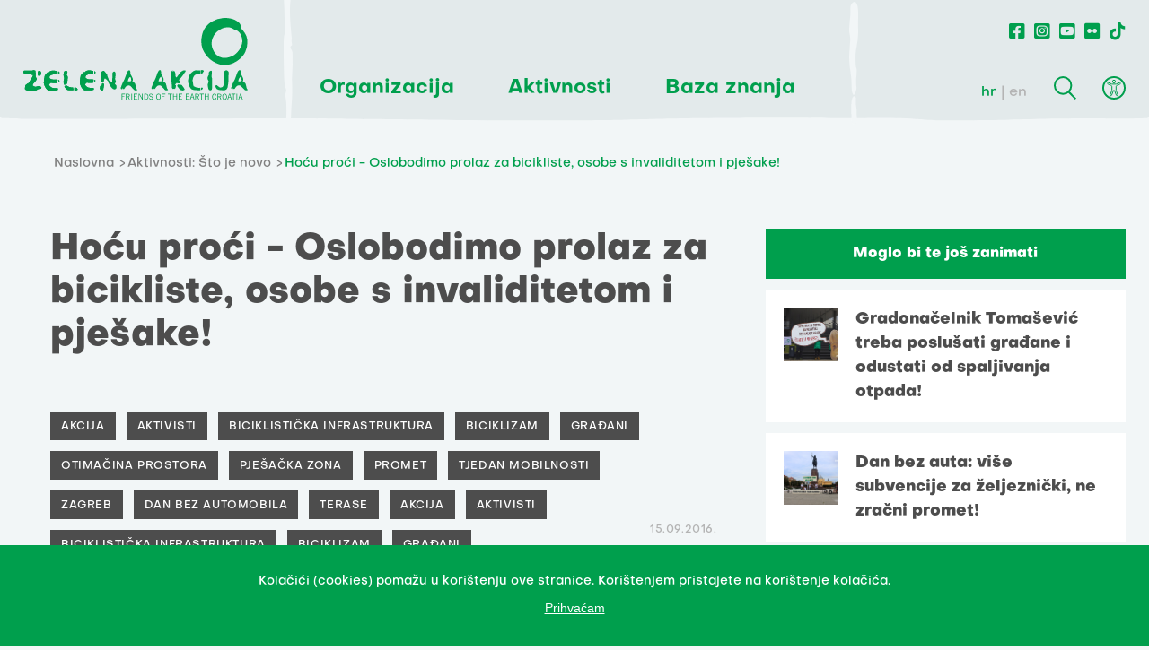

--- FILE ---
content_type: text/html; charset=utf-8
request_url: https://www.zelena-akcija.hr/hr/vijesti/hocu-proci-oslobodimo-prolaz-za-bicikliste-osobe-s-invaliditetom-i-pjesake
body_size: 5382
content:
<!DOCTYPE html>
<html>
  <head>
    <meta charset="UTF-8">
    <meta content="width=device-width, initial-scale=1.0, maximum-scale=1.0" name="viewport">
    <title>
      Hoću proći - Oslobodimo prolaz za bicikliste, osobe s invaliditetom i pješake! - Zelena akcija
    </title>
      <meta content="Hoću proći - Oslobodimo prolaz za bicikliste, osobe s invaliditetom i pješake!" property="og:title"/>
    <meta content="Zelena akcija je udruženje građanki i građana za zaštitu okoliša i prirode te promicanje održivog razvoja u RH koja aktivno djeluje od 1990." name="Description"/>
    <meta content="Zelena akcija, udruga, ativizam, zaštita okoliša, održivi razvoj, zero waste" name="Keywords"/>
      <meta content="https://zelena-akcija.hr/system/article/1726/img_files/big/hocu_proci02-01-01.png" property="og:image"/>
    <meta content="Zelena akcija je udruženje građanki i građana za zaštitu okoliša i prirode te promicanje održivog razvoja u RH koja aktivno djeluje od 1990." property="og:description"/>
    <meta content="https://www.zelena-akcija.hr/hr/vijesti/hocu-proci-oslobodimo-prolaz-za-bicikliste-osobe-s-invaliditetom-i-pjesake" property="og:url"/>
    <meta content="Zelena akcija" property="og:site_name"/>
    <meta content="max-image-preview:large" name="robots"/>
    <meta content="summary_large_image" name="twitter:card"/>
      <meta content="Hoću proći - Oslobodimo prolaz za bicikliste, osobe s invaliditetom i pješake!" name="twitter:title"/>
    <meta content="Zelena akcija je udruženje građanki i građana za zaštitu okoliša i prirode te promicanje održivog razvoja u RH koja aktivno djeluje od 1990." name="twitter:description"/>
    <meta content="https://zelena-akcija.hr/system/article/1726/img_files/big/hocu_proci02-01-01.png" name="twitter:image"/>
    <meta content="https://www.zelena-akcija.hr/hr/vijesti/hocu-proci-oslobodimo-prolaz-za-bicikliste-osobe-s-invaliditetom-i-pjesake" name="twitter:url"/>

    <script type="text/javascript" src="https://ajax.googleapis.com/ajax/libs/jquery/3.3.1/jquery.min.js"></script>
    <link rel="stylesheet" href="/packs/css/application-5928ce29.css" media="all" data-turbolinks-track="reload" />
    <script src="/packs/js/application-7587a6e19d7077ea44e0.js" data-turbolinks-track="reload"></script>
    <meta name="csrf-param" content="authenticity_token" />
<meta name="csrf-token" content="SbH5AUSzzDfeN/Ynd12dWUUbkyQVDaJvWwJs8t2ZfoR2Wz0Z4tjWcXP3gaaZ4iPXaxIYeMqZHhPcNEj4QflDYQ==" />
      <!-- Google tag (gtag.js) -->
      <script async src="https://www.googletagmanager.com/gtag/js?id=UA-364701-8"></script>
      <script>
        window.dataLayer = window.dataLayer || [];
        function gtag(){dataLayer.push(arguments);}
        gtag('js', new Date());
        gtag('config', 'UA-364701-8');
      </script>
      <!-- Meta Pixel Code -->
      <script>
        !function(f,b,e,v,n,t,s)
        {if(f.fbq)return;n=f.fbq=function(){n.callMethod?
        n.callMethod.apply(n,arguments):n.queue.push(arguments)};
        if(!f._fbq)f._fbq=n;n.push=n;n.loaded=!0;n.version='2.0';
        n.queue=[];t=b.createElement(e);t.async=!0;
        t.src=v;s=b.getElementsByTagName(e)[0];
        s.parentNode.insertBefore(t,s)}(window, document,'script',
        'https://connect.facebook.net/en_US/fbevents.js');
        fbq('init', '763599338672000');
        fbq('track', 'PageView');
      </script>
      <noscript><img height="1" width="1" style="display:none"
        src="https://www.facebook.com/tr?id=763599338672000&ev=PageView&noscript=1"
      /></noscript>
      <!-- End Meta Pixel Code -->
  </head>
  <body class="  ">
    <header>
      <div class="row">
        <div class="logo">
          <a href="/hr">
            <img src="/assets/logo_green-168a380109be57e6cab5d14109d5a87f4e98b0b3fc13ad869f11f98cc9c8af8f.svg" />
          </a>
        </div>
        <div class="hamburger">
          <div class="line"></div>
          <div class="line"></div>
          <div class="line"></div>
        </div>
        <div class="main_navigation">
          <ul class="main_nav">
              <li><span class="main_nav_item">Organizacija</span>
                  <ul class="dropdown">
                      <li><a href="/hr/o-nama">O nama</a></li>
                      <li><a href="/hr/o-organizaciji-i-financiranju">O organizaciji i finanaciranju</a></li>
                      <li><a href="/hr/misija-i-vizija">Misija i vizija</a></li>
                      <li><a href="/hr/ciljevi-i-strategija">Ciljevi i strategija</a></li>
                      <li><a href="/hr/tim">Tim i kontakt</a></li>
                  </ul>
              </li>
              <li><span class="main_nav_item">Aktivnosti</span>
                  <ul class="dropdown">
                      <li><a href="/hr/vijesti">Što je novo</a></li>
                      <li><a href="/hr/teme">Teme</a></li>
                      <li><a href="/hr/servisi">Servisi za građane_ke</a></li>
                      <li><a href="/hr/kampanje">Kampanje</a></li>
                      <li><a href="/hr/projekti">Projekti</a></li>
                  </ul>
              </li>
              <li><span class="main_nav_item">Baza&nbsp;znanja</span>
                  <ul class="dropdown">
                      <li><a href="/hr/publikacije">Publikacije</a></li>
                      <li><a href="/hr/multimedija">Multimedija</a></li>
                      <li><a href="/hr/teme/edukacije-zelene-akcije">Edukacije</a></li>
                  </ul>
              </li>
          </ul>
        </div>
        <div class="right_nav">
          <ul class="social_nav">
            <li><a href="https://www.facebook.com/Zelenaakcija/?ref=ts"><i class="fab fa-facebook-square"></i></a></li>
            <li><a href="https://www.instagram.com/zelenaakcija/"><i class="fab fa-instagram-square"></i></a></li>
            <li><a href="https://www.youtube.com/user/zelenaakcija"><i class="fab fa-youtube-square"></i></a></li>
            <li><a href="https://www.flickr.com/photos/132324140@N03"><i class="fab fa-flickr"></i></a></li>
            <li><a href="https://www.tiktok.com/@zelenaakcija"><i class="fab fa-tiktok"></i></a></li>
          </ul>
          <div class="secondary_nav">
            <div class="lang_switcher">
              <a rel="alternate" hreflang="hr" class="active" href="/hr/vijesti/hocu-proci-oslobodimo-prolaz-za-bicikliste-osobe-s-invaliditetom-i-pjesake">hr</a>
              <a rel="alternate" hreflang="en" class="" href="/en/news/hocu-proci-oslobodimo-prolaz-za-bicikliste-osobe-s-invaliditetom-i-pjesake">en</a>
            </div>
            <div class="search"></div>
            <div class="search_box">
              <h2 class="green_title">Pretraživanje</h2>
              <form type="get" action="/hr/pretrazi">
                <input type="text" name="query" value="" placeholder="Upiši pojam">
                <button type="submit"></button>
              </form>
              <button class="close"></button>
            </div>
            <div class="accessibility">
              <ul class="accessibility_menu">
                <li class="contrast_change">promijeni kontrast</li>
                <li class="font_change">promijeni pismo</li>
                <li class="links_underline">podcrtaj linkove</li>
              </ul>
          </div>
        </div>
      </div>
    </header>
    <section class="page_body row">
  <div class="breadcrumbs">
  <ul>
    <li>
      <a href="/hr">Naslovna</a>
    </li>
      <li>
        <a href="/hr/vijesti">Aktivnosti: Što je novo</a>
      </li>
      <li>Hoću proći - Oslobodimo prolaz za bicikliste, osobe s invaliditetom i pješake!</li>
  </ul>
</div>

  <div class="container">
    <main class="col_8">
      <h1 class="black_title">Hoću proći - Oslobodimo prolaz za bicikliste, osobe s invaliditetom i pješake!</h1>
      <div class="page_nav">
        <div class="tags">
            <a href="/hr/pretrazi?tag=Akcija">Akcija</a>
            <a href="/hr/pretrazi?tag=Aktivisti">Aktivisti</a>
            <a href="/hr/pretrazi?tag=Biciklisti%C4%8Dka+infrastruktura">Biciklistička infrastruktura</a>
            <a href="/hr/pretrazi?tag=Biciklizam">Biciklizam</a>
            <a href="/hr/pretrazi?tag=Gra%C4%91ani">Građani</a>
            <a href="/hr/pretrazi?tag=Otima%C4%8Dina+prostora">Otimačina prostora</a>
            <a href="/hr/pretrazi?tag=Pje%C5%A1a%C4%8Dka+zona">Pješačka zona</a>
            <a href="/hr/pretrazi?tag=Promet">Promet</a>
            <a href="/hr/pretrazi?tag=tjedan+mobilnosti">tjedan mobilnosti</a>
            <a href="/hr/pretrazi?tag=Zagreb">Zagreb</a>
            <a href="/hr/pretrazi?tag=Dan+bez+automobila">Dan bez automobila</a>
            <a href="/hr/pretrazi?tag=Terase">Terase</a>
            <a href="/hr/pretrazi?tag=Akcija">Akcija</a>
            <a href="/hr/pretrazi?tag=Aktivisti">Aktivisti</a>
            <a href="/hr/pretrazi?tag=Biciklisti%C4%8Dka+infrastruktura">Biciklistička infrastruktura</a>
            <a href="/hr/pretrazi?tag=Biciklizam">Biciklizam</a>
            <a href="/hr/pretrazi?tag=Gra%C4%91ani">Građani</a>
            <a href="/hr/pretrazi?tag=Otima%C4%8Dina+prostora">Otimačina prostora</a>
            <a href="/hr/pretrazi?tag=Pje%C5%A1a%C4%8Dka+zona">Pješačka zona</a>
            <a href="/hr/pretrazi?tag=Promet">Promet</a>
            <a href="/hr/pretrazi?tag=tjedan+mobilnosti">tjedan mobilnosti</a>
            <a href="/hr/pretrazi?tag=Zagreb">Zagreb</a>
            <a href="/hr/pretrazi?tag=Dan+bez+automobila">Dan bez automobila</a>
            <a href="/hr/pretrazi?tag=Terase">Terase</a>
            <a href="/hr/pretrazi?tag=Centri+znanja">Centri znanja</a>
            <a href="/hr/pretrazi?tag=Centri+znanja">Centri znanja</a>
        </div>
        <time>15.09.2016.</time>
      </div>
        <div class="intro_img">
          <div>
            <img src="/system/article/1726/img_files/big/hocu_proci02-01-01.png" />
          </div>
          <div class="caption">
            <caption><p></p></caption>
          </div>
        </div>
      <div class="content">
        <div class="share">
          <p>Podijeli članak</p><ul><li><a target="_blank" href="https://www.facebook.com/sharer/sharer.php?u=https%3A%2F%2Fwww.zelena-akcija.hr%2Fhr%2Fvijesti%2Fhocu-proci-oslobodimo-prolaz-za-bicikliste-osobe-s-invaliditetom-i-pjesake"><span class="action" href="#"><i class='fab fa-facebook-square'></i></span></a></li>
    <li><a target="_blank" href="https://twitter.com/intent/tweet?url=https%3A%2F%2Fwww.zelena-akcija.hr%2Fhr%2Fvijesti%2Fhocu-proci-oslobodimo-prolaz-za-bicikliste-osobe-s-invaliditetom-i-pjesake&amp;text=Hoću proći - Oslobodimo prolaz za bicikliste, osobe s invaliditetom i pješake!"><span class="action" href="#"><i class='fab fa-twitter'></i></span></a></li></ul>
        </div>
        <p>Povodom Europskog tjedna mobilnosti koji se obilježava 16. - 22. rujna, pozivamo sve građanke i građane da nam pomognu dokumentirati slučajeve u Zagrebu gdje su terase kafića, ograde gradilišta te drugi objekti postavljeni na biciklističkim stazama ili su potpuno zauzeli nogostup.</p>
      </div>
      <p> Molimo vas da takve slučajeve fotografirate te ih objavite na dru&scaron;tvenim mrežama (Facebook, Twitter, Instagram) uz #HocuProci * i tagirajte Zelenu akciju ili nam po&scaron;aljete fotografije izravno na <a href="mailto:info@zelena-akcija.hr">info@zelena-akcija.hr</a>. Uz objavljenu fotografiju napi&scaron;ite o kojoj lokaciji se radi. Želimo prikupiti &scaron;to vi&scaron;e konkretnih primjera gdje su navedeni objekti onemogućili normalan prolaz biciklista, osoba s invaliditetom i pje&scaron;aka te tražiti od nadležnog gradskog ureda da ispravi odluke koje su dovele do ovakvog zauzimanja javnog prostora.</p> <p> Sudjelujte u ovoj on-line akciji kako bismo zajedno omogućili normalan prolaz biciklistima, osobama s invaliditetom i pje&scaron;acima!</p> <p> Najbolje fotografije javno ćemo koristiti, bez navođenja va&scaron;ih imena, kako bismo prikazali neadekvatan sustav izdavanja dozvola za kori&scaron;tenje javnih povr&scaron;ina.&nbsp; Slanjem ili objavom fotografija pristajete da ih Zelena akcija koristi na navedeni način.</p> <p> <strong>Fotografije možete objavljivati i slati ih do četvrtka, 22. rujna.</strong></p> <p> <em>* za Facebook profil molimo vas da post bude javan (&scaron;to možete napraviti putem kotačića pokraj tipke &bdquo;objavi&ldquo; dok pi&scaron;ete status. Za Instagram i Twitter va&scaron; profil mora biti javan.</em></p> <p> Računi Zelene akcije su:<br /> Facebook: <a href="http://facebook.com/Zelenaakcija">facebook.com/Zelenaakcija</a><br /> Instagram: <a href="https://www.instagram.com/zelenaakcija/?hl=en">@zelenaakcija</a><br /> twitter: <a href="https://twitter.com/zelenaakcija">@Zelenaakcija</a></p>



    </main>
    <aside class="col_4">
        <div class="rel_links_aside">
          <h4>Moglo bi te još zanimati </h4>
            <div class="box">
              <a href="/hr/vijesti/gradonacelnik-tomasevic-treba-poslusati-gradane-i-odustati-od-spaljivanja-otpada">
                  <img src="/system/article/25705/img_files/small/naslovna.jpg" />
                <p>Gradonačelnik Tomašević treba poslušati građane i odustati od spaljivanja otpada!</p>
              </a>
            </div>
            <div class="box">
              <a href="/hr/vijesti/dan-bez-auta-vise-subvencije-za-zeljeznicki-ne-zracni-promet">
                  <img src="/system/article/25658/img_files/small/WEB_okvir_REAKCIJEPRIOP%C4%86ENJA__bez_akcija___12_.png" />
                <p>Dan bez auta: više subvencije za željeznički, ne zračni promet!</p>
              </a>
            </div>
            <div class="box">
              <a href="/hr/vijesti/ukljucite-se-u-javnu-raspravu-i-usprotivite-spaljivanju-otpada">
                  <img src="/system/article/25650/img_files/small/WEB_okvir_REAKCIJEPRIOP%C4%86ENJA__bez_akcija___9_.png" />
                <p>Uključite se u javnu raspravu i usprotivite spaljivanju otpada!</p>
              </a>
            </div>
        </div>
        <article class="theme_post">
          <a href="/hr/teme/promet" class="category">Tema Promet</a>
          <img src="/system/program/17/img_files/big/53205458995_42c4d33442_6k.jpg" />
          <p>Većina aktivnosti Zelene akcije kroz godine bila je usmjerena na gradski promet u Zagrebu, a bavili smo se i različitim aspektima gradnje i upravljanja autocestama, željezničkim prometom te općenito nacionalnom prometnom politikom. </p>
        </article>

        <div class="related">
    <h4>Uz podršku </h4>
      <a class="content" href="https://udruge.gov.hr/" target="_blank">
        <img src="/system/sponsor/57/img_files/original/ured_za_udruge.jpg" />
      </a>
  </div>

      

    </aside>
  </div>
</section>

    <footer>
      <div class="row">
        <div class="logo">
          <img src="/assets/logo_white-683f276cf8b20455829202b31e1aeb0293cb6f3ce140d3a8b887be6255f9345d.svg" />
        </div>
        <div class="address a">
          <p>Frankopanska 1, <br>HR-10000 Zagreb</p>
          <p>OIB: <br>20104420784</p>
          <a href="mailto:za@zelena-akcija.hr">za@zelena-akcija.hr</a>
          <a href="/ZA-logos.zip">Logo Zelene Akcije</a>
            <a href="/hr/pravila-privatnosti">Pravila privatnosti</a>
        </div>
        <div class="address">
          <p>IBAN:<br> HR4124840081101645974<br>Reiffeisenbank, Magazinska ul. 69, Zagreb<br></p>
          <p>tel: <br>  <a href="tel:01/4813-096">01/481-30-96</a></p>
          <p>zeleni telefon: <br>  <a href="tel:01/48 12 225">01/48 12 225</a></p>
          <p>Radno vrijeme: <br> PON-PET / 9-17h</p>
        </div>
        <div class="main">
          <a href="https://zaklada.civilnodrustvo.hr/"><img src="/assets/zaklada_logo_neg-466ef72e568eb0803ef6e38143a15c42587566710efc2ee276652e4c5df50396.svg" /></a>
          <a href="https://zaklada.civilnodrustvo.hr/razvojna-suradnja/centri-znanja"><img src="/assets/centri_znanja_neg-d18787d4e9f561ad11dc73892bc23e3c18c901dc582e3eecb3725602d64d6289.svg" /></a>
        </div>
        <div class="donate">
          <p>Naš rad ovisi o tvojoj podršci. Ako možeš, <a href="/hr/podrzite">DONIRAJ.</a> </p>
        </div>
      </div>
    </footer>
    <section class="last_row">
      <p>Naše sadržaje možete prenositi u integralnoj ili prerađenoj verziji uz navođenje organizacije Zelena akcija - pod uvjetima licence Creative Commons Imenovanje 4.0 međunarodna.<br>Ovo dopuštenje se ne odnosi na stock fotografije i embedane sadržaje drugih stvaratelja.</p>
      <p class="signature"> Design & development: Slobodna domena Zadruga za otvoreni kod i dizajn</p>
    </section>

     <div class="cookies">
       <div class="cookies-content-holder">
         <p>Kolačići (cookies) pomažu u korištenju ove stranice. Korištenjem pristajete na korištenje kolačića.</p>
         <p><button>Prihvaćam</button></p>
        </div>
      </div>
  </body>
</html>


--- FILE ---
content_type: image/svg+xml
request_url: https://www.zelena-akcija.hr/packs/media/images/arrow-white-a25f0b4b.svg
body_size: 242
content:
<svg xmlns="http://www.w3.org/2000/svg" width="9.121" height="15.414" viewBox="0 0 9.121 15.414"><path d="M14.914-21.249l7,7-7,7" transform="translate(-14.206 21.956)" fill="none" stroke="#fff" stroke-miterlimit="10" stroke-width="2"/></svg>
